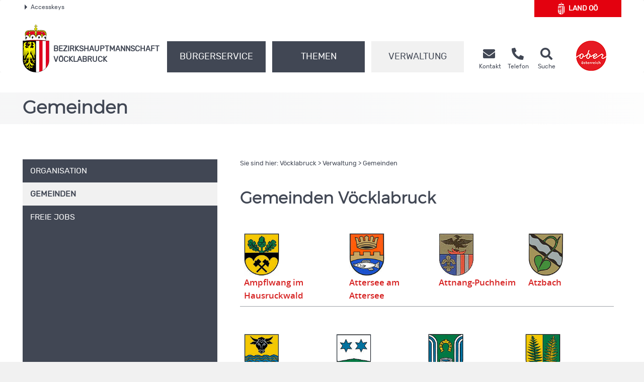

--- FILE ---
content_type: text/html; charset=UTF-8
request_url: https://www2.land-oberoesterreich.gv.at/internetgemeinden/Start.jsp?SessionID=SID-ABD30896-424E9C85&xmlid=Seiten%2F24188.htm&idbez=17
body_size: 9347
content:
<!DOCTYPE HTML>
<html>
<head>
    
        
        
        
    <title>Gemeinden - Bezirk suchen</title>
    <meta name="GENERATOR" content="IBM WebSphere Page Designer V3.5.3 for Windows">
    <meta http-equiv="Content-Style-Type" content="text/css">

    
        <meta http-equiv="content-type" content="text/html; charset=UTF-8">
<script type="text/javascript" src="/at.gv.ooe.frw/wsg2015/wsg2015_01.js"></script>

<meta name="keywords" content="">
<meta name="ooeNavLevel" content="123456">
<meta name="pageID" content="532853AA0B3D47EFA92617BC60F1D8EB"/> 

<meta http-equiv="Content-Type" content="text/html; charset=utf-8">
<meta name="viewport" content="width=device-width, initial-scale=1.0, user-scalable=yes">
<meta name="verify-v1" content="RovEOJs7YADgykbVBDQrDIz56sS2kOw7HwzmUkYrqzk=">
<meta name="msvalidate.01" content="8E5ACCAF436810AE5202B68F196C21D4">
<link rel="apple-touch-icon" sizes="57x57" href="https://www.land-oberoesterreich.gv.at/files/ooe2015/cdneu/favicon/apple-icon-57x57.png">
<link rel="apple-touch-icon" sizes="60x60" href="https://www.land-oberoesterreich.gv.at/files/ooe2015/cdneu/favicon/apple-icon-60x60.png">
<link rel="apple-touch-icon" sizes="72x72" href="https://www.land-oberoesterreich.gv.at/files/ooe2015/cdneu/favicon/apple-icon-72x72.png">
<link rel="apple-touch-icon" sizes="76x76" href="https://www.land-oberoesterreich.gv.at/files/ooe2015/cdneu/favicon/apple-icon-76x76.png">
<link rel="apple-touch-icon" sizes="114x114" href="https://www.land-oberoesterreich.gv.at/files/ooe2015/cdneu/favicon/apple-icon-114x114.png">
<link rel="apple-touch-icon" sizes="120x120" href="https://www.land-oberoesterreich.gv.at/files/ooe2015/cdneu/favicon/apple-icon-120x120.png">
<link rel="apple-touch-icon" sizes="144x144" href="https://www.land-oberoesterreich.gv.at/files/ooe2015/cdneu/favicon/apple-icon-144x144.png">
<link rel="apple-touch-icon" sizes="152x152" href="https://www.land-oberoesterreich.gv.at/files/ooe2015/cdneu/favicon/apple-icon-152x152.png">
<link rel="apple-touch-icon" sizes="180x180" href="https://www.land-oberoesterreich.gv.at/files/ooe2015/cdneu/favicon/apple-icon-180x180.png">
<link rel="icon" type="image/png" sizes="192x192"  href="https://www.land-oberoesterreich.gv.at/files/ooe2015/cdneu/favicon/android-icon-192x192.png">
<link rel="icon" type="image/png" sizes="32x32" href="https://www.land-oberoesterreich.gv.at/files/ooe2015/cdneu/favicon/favicon-32x32.png">
<link rel="icon" type="image/png" sizes="96x96" href="https://www.land-oberoesterreich.gv.at/files/ooe2015/cdneu/favicon/favicon-96x96.png">
<link rel="icon" type="image/png" sizes="16x16" href="https://www.land-oberoesterreich.gv.at/files/ooe2015/cdneu/favicon/favicon-16x16.png">
<link rel="manifest" href="https://www.land-oberoesterreich.gv.at/files/ooe2015/cdneu/favicon/manifest.json">
<meta name="msapplication-TileColor" content="#ffffff">
<meta name="msapplication-TileImage" content="/files/ooe2015/cdneu/favicon/ms-icon-144x144.png">
<meta name="theme-color" content="#ffffff">
<meta name="geo.region" content="AT-4" /> <meta name="geo.placename" content="V&ouml;cklabruck" /> <meta name="geo.position" content="48.005791;13.645197" /> <meta name="ICBM" content="48.005791, 13.645197" /> <meta property="og:latitude" content="48.005791"> <meta property="og:longitude" content="13.645197"> <meta property="og:street_address" content="Sportplatzstraße 1-3"> <meta property="og:locality" content="Vöcklabruck"> <meta property="og:region" content="Oberoesterreich"> <meta property="og:postal_code" content="4840"> <meta property="og:phone_number" content="+43 7672 702 0"> <meta name="og:site_name" content="BH Vöcklabruck"> <meta name="og:title" content="BH Vöcklabruck"> <meta name="og:type" content="website"> <meta name="og:url" content="http://www.land-oberoesterreich.gv.at/bh_voecklabruck.htm"> <meta name="og:description" content="Erhalten Sie rund um die Uhr Informationen aus Ihrem Bezirk."> <meta name="og:image " content="http://www.land-oberoesterreich.gv.at/files/ooe2015/cdneu/schema/BH_VB.png"> <meta name="og:image:type" content="image/png"> <meta name="og:image:width" content="1200"> <meta name="og:image:height" content="630"> <!IoRangeNoRedDotMode> <script type="application/ld+json">{     "@context": "http://schema.org/",     "@type": "Organization",     "url": "http://www.land-oberoesterreich.gv.at/bh_voecklabruck.htm",  "logo": "http://www.land-oberoesterreich.gv.at/files/ooe2015/cdneu/schema/BH_VB.png"}  </script> <script type="application/ld+json">{     "@context": "http://schema.org/",  "@type": "Place",  "address": {  "@type": "PostalAddress",  "addressLocality": "Vöcklabruck",  "postalCode": "4840",  "streetAddress": "Sportplatzstraße 1-3"}} </script><!/IoRangeNoRedDotMode>

<link href="https://www.land-oberoesterreich.gv.at/files/ooe2015/cdneu/css/ooeGui2015.css" rel="stylesheet" type="text/css" media="screen, print">
<link href="https://www.land-oberoesterreich.gv.at/files/ooe2015/cdneu/css/flexslider.css" rel="stylesheet" type="text/css" media="screen, print">
<link href="https://www.land-oberoesterreich.gv.at/files/ooe2015/cdneu/css/bootstrap-3.4.1.min.css" rel="stylesheet" type="text/css" media="screen, print">
<link href="https://www.land-oberoesterreich.gv.at/files/ooe2015/cdneu/fonts/fontawesome-free-5.15.1-web/css/all.css" rel="stylesheet">
<link href="https://www.land-oberoesterreich.gv.at/files/ooe2015/cdneu/css/jquery.fancybox.css" rel="stylesheet" type="text/css" media="screen">
<link href="https://www.land-oberoesterreich.gv.at/files/ooe2015/cdneu/css/ooe.css" rel="stylesheet" type="text/css" media="screen, print">
<!--<link href="https://www.land-oberoesterreich.gv.at/files/ooe2015/cdneu/css/ooe_bhvb.css" rel="stylesheet" type="text/css" media="screen, print">-->
<link href="https://www.land-oberoesterreich.gv.at/files/ooe2015/cdneu/css/ooe-druck.css" rel="stylesheet" type="text/css" media="print">
<link href="https://www.land-oberoesterreich.gv.at/files/ooe2015/cdneu/css/jquery-ui-1.12.1.min.css" rel="stylesheet" type="text/css" media="screen, print">
<link href="https://www.land-oberoesterreich.gv.at/files/ooe2015/cdneu/js/bootstrap-datepicker-1.4.0/css/bootstrap-datepicker3.css" rel="stylesheet" type="text/css" media="screen, print">

<script src="https://www.land-oberoesterreich.gv.at/files/ooe2015/cdneu/js/jquery-3.7.1.min.js"></script>
<!--script type="text/javascript" src="https://www.land-oberoesterreich.gv.at/files/ooe2015/cdneu/js/jquery-migrate-1.2.1.min.js"></script-->
<script src="https://www.land-oberoesterreich.gv.at/files/ooe2015/cdneu/js/bootstrap-3.4.1.min.js"></script>
<script src="https://www.land-oberoesterreich.gv.at/files/ooe2015/cdneu/js/jquery.flexslider.js"></script>
<script src="https://www.land-oberoesterreich.gv.at/files/ooe2015/cdneu/js/jquery.fancybox.js"></script>
<script src="https://www.land-oberoesterreich.gv.at/files/ooe2015/cdneu/js/jquery.mousewheel-3.0.6.pack.js" ></script>
<script src="https://www.land-oberoesterreich.gv.at/files/ooe2015/cdneu/js/jquery-listnav.js"></script>
<script src="https://www.land-oberoesterreich.gv.at/files/ooe2015/cdneu/js/ergaenzung.js"></script>
<script src="https://www.land-oberoesterreich.gv.at/files/ooe2015/cdneu/js/form_validator.js"></script>
<script src="https://www.land-oberoesterreich.gv.at/files/ooe2015/cdneu/js/jquery-ui-1.12.1.min.js"></script>
<script src="https://www.land-oberoesterreich.gv.at/files/ooe2015/cdneu/js/bootstrap-datepicker-1.4.0/js/bootstrap-datepicker.min.js"></script>
<script src="https://www.land-oberoesterreich.gv.at/files/ooe2015/cdneu/js/bootstrap-datepicker-1.4.0/locales/bootstrap-datepicker.de.min.js"></script>
<script src="https://www.land-oberoesterreich.gv.at/files/ooe2015/cdneu/js/trunk8.js"></script>

<!--[if lt IE 9]>
    <script type="text/javascript" src="https://www.land-oberoesterreich.gv.at/files/ooe2015/cdneu/js/respond.js"></script>
    <script type="text/javascript" src="https://www.land-oberoesterreich.gv.at/files/ooe2015/cdneu/js/html5.js" type="text/javascript"></script>
<![endif]-->

<script>
$(function() {
    var navLevel=$('meta[name=ooeNavLevel]');
    if (navLevel.length==0) {
        //zb Startseite bei der es keine Navigation gibt
        return;
    }
    /*
    breit44-CSS-Klasse für Hauptnavigationspunkte (li.ebene3) für die Fälle fixen, wo man das mit dem Navi-Manager nicht hinbekommt.
    */
    var liE3Elements=$('#ooe-unternavigation ul li.ebene3');
    $.each( liE3Elements, function( key, liE3Element) {
        //alle Hauptnavigationspunkte durchlaufen
        var subUL=$(liE3Element).children('ul.ooe-unternavigation_ebene4');
        if (subUL.length==0) {
            //wenn der Hauptnavigationspunkt keine Unternavigationspunkte hat
            if ($(liE3Element).hasClass('breit44')) {
                //Hauptpunkt hat die falsche CSS-Klasse, weil er im Navigationindex Unterpunkte hat, diese aber aufgrund eines Options-Elements weggeblendet werden
                $(liE3Element).removeClass('breit44').addClass('breit44oc');
            }
        } else {
            $.each(subUL, function(key, liE4Element) {
                if ($(liE4Element).children('li').length==0) {
                    $('ul.ooe-unternavigation_ebene4').remove(); //...dann ul-Tag löschen, Str
                }
            });
        }
    });
    if ($('meta[name=ooeNavLevel]').attr("content")=="12345") {
        ww = $(window).width();
        if (ww >= 992){
            $('.ebene3').removeClass('breit44oc');
            if ($('.ebene3').has('ul')) {
                $('.link').removeClass('schmal'); 
                $('.ebene3').removeClass('breit44'); 
            }
        }
    }
    if ($('.breit44oc').hasClass('active')) {
        $('.ebene3').addClass('hundertprozent') ;
        $('.link').removeClass('schmal') ;
        $('.ooe-hg-ebene2').removeClass('hidden-md hidden-lg');
    }
});
$(function() {
    $('.t8-toggle').trunk8({
        fill: '...', 
        lines: 4, 
        tooltip: false
    });
    $('.t8-toggle-3').trunk8({
        fill: '...', 
        lines: 3, 
        tooltip: false
    });

    $(window).resize(function (event) {
        $('.t8-resize').trunk8();
    });

    if (location.hash) {
        if (location.hash.indexOf("/") == -1) {
            $('#panel' + location.hash.substring(1) + '.collapse').collapse('show');
        }
        else {
            console.log("In location.hash kommt ein Slash vor. Es könnte sich zb um die Route einer JavaScript-SPA handeln.");
        }
    }
});
</script>


<link rel="canonical" href="https://www.bh-voecklabruck.gv.at/was_internetgemeinden_17.htm">
<!--  --><!-- für Telefonbuch? -->

<!--
<content_zusammenfassung></content_zusammenfassung>
-->


<body onload="var ret=true;if (ret) pageLoaded=true;return ret;" >

<script>
    //Fix für Java-Anwendungen, denen bei Body-Tag des id="bh" fehlt
    if ($('body').attr('id')==undefined) {
        $('body').attr('id', 'bh');
    }
</script>
<div id="header_druck" class="d-none d-print-flex justify-content-between align-items-center">
  
<p class="text-left mb-0">Bezirkshauptmannschaft Vöcklabruck<br>
4840 Vöcklabruck • Sportplatzstraße 1 - 3<br>
Telefon <a href="https://www.land-oberoesterreich.gv.attel:+4376727020">(+43 7672) 702-0</a> • Fax (+43 7672) 702 2 73-399<br>
<span lang="en">E-Mail</span> bh-vb.post@ooe.gv.at • www.bh-voecklabruck.gv.at</p>

 
  <p class="mb-0 text-right"><img src="https://www.land-oberoesterreich.gv.at/files/ooe2015/cdneu/strukturbilder/ooe_wappen_kl.png" alt="Landeswappen Oberöstereich"></p>
</div>
<p id="top_link"><a href="https://www.land-oberoesterreich.gv.at#top" title="zum Seitenanfang springen"><span></span>Nach oben</a></p>
<div id="header" class="navbar navbar-default ooe-navbar weiss-hg" role="navigation">
  <div class="container-fluid ooe-container position-relative">
    <div class="row ooe-nowrap">
      <div class="panel-group ooe-panel-accesskeys col-sm-10 hidden-sm hidden-xs" id="accordion">
        <div class="panel panel-default ooe-panel-accesskeys">
          <a data-toggle="collapse" data-parent="#accordion" href="https://www.land-oberoesterreich.gv.at#collapseOne"><span class="ooe-dreieck-klein"></span>Accesskeys</a>
        </div>
      </div>
      <div class="back-LHP col-md-2 col-sm-6 col-xs-6  mt-5 mt-lg-0 mb-md-3"><a href="https://www.land-oberoesterreich.gv.at/default.htm" class="d-flex align-items-center justify-content-center">
        <span class="icon-wappen fs-xlarge mr-2"></span>Land&nbsp;<abbr title="Oberösterreich" class="border-0">OÖ</abbr></a>
      </div>
      <div class="visible-xs-inline-block visible-sm-inline-block pull-right mt-1">
	    <a href="https://www.upperaustria.at/de" target="_blank" title="Link öffnet neues Fenster"> 
	    <img src="https://www.land-oberoesterreich.gv.at/files/ooe2015/cdneu/strukturbilder/standortLogo_Ooe.png" class="" alt="Standortlogo Oberösterreich"> </a> 
	  </div>
    </div>
    <div id="collapseOne" class="panel-collapse-accesskeys collapse">
      <!--AccessKeys-->
      <div class="panel-body ooe-panel-accesskeys">
        <ul class="accesskey">
          <li><a href="https://www.land-oberoesterreich.gv.at#hauptrubriken" title="Direkt zu den Hauptrubriken springen" accesskey="1">Zu den Hauptrubriken springen - Taste 1</a><span class="ooe-hidden">.</span></li>
          <li><a href="https://www.land-oberoesterreich.gv.at#service" title="Direkt zu den Service-Links springen" accesskey="2">Zu den Service-Links (Kontakt, Telefon, Suche) springen - Taste 2</a><span class="ooe-hidden">.</span></li>
          <li><a href="https://www.land-oberoesterreich.gv.at#ooe-unternavigation" title="Direkt zur Unternavigation springen" accesskey="3" >Zur Unternavigation (links neben Inhaltsbereich) springen - Taste 3</a><span class="ooe-hidden">.</span></li>
          <li><a href="https://www.land-oberoesterreich.gv.at#inhaltsbereich" title="Direkt zum Inhalt der Seite springen" accesskey="4">Zum Inhalt springen - Taste 4</a><span class="ooe-hidden">.</span></li>
          <li><a href="https://www.land-oberoesterreich.gv.at#fusszeile" title="Direkt in die Fusszeile springen" accesskey="5">Zur Fußzeile springen - Taste 5</a><span class="ooe-hidden">.</span></li>
        </ul>
      </div>
    </div><!--AccessKeys Ende-->
    <div class=" d-flex w-100 justify-content-between align-items-center">
      <div class="d-lg-flex flex-fill text-left align-items-end">
        <div class="ooe-logo d-flex align-items-end align-items-sm-end justify-content-between pr-0">
          <a href="https://www.land-oberoesterreich.gv.at/bh_voecklabruck.htm" class="d-flex align-items-center text-left">
            <img src="https://www.land-oberoesterreich.gv.at/files/ooe2015/cdneu/strukturbilder/ooe_wappen_kl.png" class="hidden-md hidden-lg mr-2" alt="Landeswappen Oberöstereich">
            <img src="https://www.land-oberoesterreich.gv.at/files/ooe2015/cdneu/strukturbilder/ooe_wappen.png" class="hidden-sm hidden-xs mr-2" alt="Landeswappen Oberöstereich">
            <span class="schriftzug text-grossbuchstaben mt-4">Bezirks<span class="abteilen" aria-hidden="true">-</span>hauptmannschaft
            <br>
            Vöcklabruck</span> 
          </a>
          <div class="navbar-header ooe-navbar-header d-md-flex">
            <button type="button" class="navbar-toggle  ooe-navbar-toggle collapsed float-none mr-3" data-toggle="collapse" data-target=".navbar-collapse"> 
             <span class="fas fa-bars  fs-large fs-xl-xlarge" aria-label="Navigation ein- und ausblenden"></span> 
            </button>
            <button type="button" class="navbar-toggle ooe-navbar-toggle Suche collapsed float-none mr-0" data-toggle="collapse" data-target=".navbar-collapse-suche" onclick="if ($('div.navbar-collapse-suche').hasClass('in')==false) { focusSchnellsucheAfterAnimation(); }">
              <span class="fas fa-search  fs-large fs-xl-xlarge" aria-label="Suche ein- und ausblenden"></span>
            </button>
          </div>
        </div>
        <div class="clear_r visible-sm visible-xs"></div>
        <div class="d-lg-flex flex-fill ooe-nopadding ooe-navbar-rubrik">
          <div class="navbar-collapse-suche collapse hidden-lg hidden-md">
            <form class="form-horizontal ooe-suche" action="https://www.land-oberoesterreich.gv.at
 
 
 
 /141146.htm?Reset=true
 " method="GET" name="frmSearch">
              <fieldset class="cont_search_daten suchformular my-3"><legend class="sr-only">Schnellsuche</legend>
                <div class="form-group">
                  <div class="col-xs-9">
                    <input type="hidden" name="Suche" value="Suchen">
                    <input type="hidden" name="suchart" value="BH">
                    <label for="erweitertesucheSearchQueryHeader" class="sr-only">Schnellsuche</label>
                    <input class="form-control" type="search" name="suche.query" placeholder="Suchbegriff" id="erweitertesucheSearchQueryHeader">
                  </div>
                  <div class="col-xs-3">
                    <button id="Schnellsuche" name="suche.query" type="submit" class="btn btn-default" title="Schnellsuche starten">Suchen</button>
                  </div>
                </div>
              </fieldset>
              <input type="hidden" name="suchart" value='BH'>
<input type="hidden" name="predefinedFilter" value='(((sucheEbene1_str:"Bezirkshauptmannschaften") AND (sucheEbene2_str:"Vöcklabruck")) OR (CIS_GROUP:"/Mediendateien/Formulare/DokumenteBH_VB/"))'>
<input type="hidden" name="predefinedFacets" value="sucheEbene1BH,-1;">
<input type="hidden" name="predefinedMetainfo" value="sucheEbene1BH,mixed;sucheEbene2BH,mixed;sucheEbene3BH,mixed;">

            </form> 
          </div>
          <!-- Haupt Navigation (Start)-->
          <div class="navbar-collapse collapse ooe-nopadding w-100"><a id="hauptrubriken"></a>
            <form class="form-horizontal ooe-suche ooe-suche-xxs d-none" action="https://www.land-oberoesterreich.gv.at
 
 
 
 /141146.htm?Reset=true
 " method="GET" name="frmSearch">
              <fieldset class="cont_search_daten suchformular my-3"><legend class="sr-only">Schnellsuche</legend>
                <div class="form-group">
                  <div class="col-xs-12 mb-3">
                    <input type="hidden" name="Suche" value="Suchen">
                    <input type="hidden" name="suchart" value="BH">
                    <label for="erweitertesucheSearchQueryHeaderxxs" class="sr-only">Schnellsuche</label>
                    <input class="form-control ooe-form-control" type="search" name="suche.query" placeholder="Suchbegriff" id="erweitertesucheSearchQueryHeaderxxs">
                  </div>
                  <div class="col-xs-12">
                    <button id="Schnellsuchexxs" name="suche.query" type="submit" class="btn btn-default w-100" title="Schnellsuche starten">Suchen</button>
                  </div>
                </div>
              </fieldset>
              <input type="hidden" name="suchart" value='BH'>
<input type="hidden" name="predefinedFilter" value='(((sucheEbene1_str:"Bezirkshauptmannschaften") AND (sucheEbene2_str:"Vöcklabruck")) OR (CIS_GROUP:"/Mediendateien/Formulare/DokumenteBH_VB/"))'>
<input type="hidden" name="predefinedFacets" value="sucheEbene1BH,-1;">
<input type="hidden" name="predefinedMetainfo" value="sucheEbene1BH,mixed;sucheEbene2BH,mixed;sucheEbene3BH,mixed;">

            </form>       
            <ul class="nav navbar-nav ooe-hauptnav-header d-lg-flex mt-md-2 mt-lg-0">
              
<li><a href="https://www.land-oberoesterreich.gv.at/13697.htm" class="flex-fill">Bürgerservice</a><span class="ooe-hidden">.</span>
<button class="btn btn-primary visible-xs visible-sm ooe-dropdown" title="Unternavigationspunkte anzeigen" data-toggle="dropdown">
<span class="glyphicon glyphicon-plus"></span>
<span class="glyphicon glyphicon-minus"></span>
</button>

    <div class="dropdown-menu ooe-dropdown-menu">
        <div class="row">
            <div class="container-fluid ooe-container ">
                <div class="ooe-mouseover">
                    <p class="hidden-xs hidden-sm">B&uuml;rgerservicestelle der Bezirkshauptmannschaft V&ouml;cklabruck</p>
                    <ul>
                        <li><a href="https://www.land-oberoesterreich.gv.at/13682.htm" class="btn ooe-btn">BH von A bis Z</a><span class="ooe-hidden">.</span></li><!-- /13682.htm -->
 
 <li><a href="https://www.land-oberoesterreich.gv.at/16356.htm" class="btn ooe-btn">Formulare </a><span class="ooe-hidden">.</span></li><!-- /16356.htm -->
 
 <li><a href="https://www.land-oberoesterreich.gv.at/33789.htm" class="btn ooe-btn">Amtstafel</a><span class="ooe-hidden">.</span></li><!-- /33789.htm -->
 
 <li><a href="https://www.land-oberoesterreich.gv.at/17471.htm" class="btn ooe-btn">Beratung und Termine</a><span class="ooe-hidden">.</span></li><!-- /17471.htm -->
 
 <li><a href="https://www.land-oberoesterreich.gv.at/223134.htm" class="btn ooe-btn"><span lang="en">Online</span>-Terminvereinbarung</a><span class="ooe-hidden">.</span></li><!-- /223134.htm -->
 
 <li><a href="https://www.land-oberoesterreich.gv.at/141143.htm" class="btn ooe-btn">Veranstaltungen</a><span class="ooe-hidden">.</span></li><!-- /141143.htm -->
 
 
                    </ul>
                    <div class="clear"></div>
                </div>
            </div>
        </div>
    </div>

</li>

 
<li><a href="https://www.land-oberoesterreich.gv.at/13679.htm" class="flex-fill">Themen</a><span class="ooe-hidden">.</span>
<button class="btn btn-primary visible-xs visible-sm ooe-dropdown" title="Unternavigationspunkte anzeigen" data-toggle="dropdown">
<span class="glyphicon glyphicon-plus"></span>
<span class="glyphicon glyphicon-minus"></span>
</button>

    <div class="dropdown-menu ooe-dropdown-menu">
        <div class="row">
            <div class="container-fluid ooe-container ">
                <div class="ooe-mouseover">
                    <p class="hidden-xs hidden-sm"></p>
                    <ul>
                        <li><a href="https://www.land-oberoesterreich.gv.at/13680.htm" class="btn ooe-btn">Bauen und Wohnen</a><span class="ooe-hidden">.</span></li><!-- /13680.htm -->
 
 <li><a href="https://www.land-oberoesterreich.gv.at/13685.htm" class="btn ooe-btn">Bildung und Forschung</a><span class="ooe-hidden">.</span></li><!-- /13685.htm -->
 
 <li><a href="https://www.land-oberoesterreich.gv.at/141140.htm" class="btn ooe-btn">Der Bezirk Vöcklabruck</a><span class="ooe-hidden">.</span></li><!-- /141140.htm -->
 
 <li><a href="https://www.land-oberoesterreich.gv.at/13686.htm" class="btn ooe-btn">Gesellschaft und Soziales</a><span class="ooe-hidden">.</span></li><!-- /13686.htm -->
 
 <li><a href="https://www.land-oberoesterreich.gv.at/13687.htm" class="btn ooe-btn">Gesundheit</a><span class="ooe-hidden">.</span></li><!-- /13687.htm -->
 
 <li><a href="https://www.land-oberoesterreich.gv.at/13688.htm" class="btn ooe-btn">Kultur</a><span class="ooe-hidden">.</span></li><!-- /13688.htm -->
 
 <li><a href="https://www.land-oberoesterreich.gv.at/13689.htm" class="btn ooe-btn">Land- und Forstwirtschaft</a><span class="ooe-hidden">.</span></li><!-- /13689.htm -->
 
 <li><a href="https://www.land-oberoesterreich.gv.at/13690.htm" class="btn ooe-btn">Sicherheit und Ordnung</a><span class="ooe-hidden">.</span></li><!-- /13690.htm -->
 
 <li><a href="https://www.land-oberoesterreich.gv.at/13691.htm" class="btn ooe-btn">Sport und Freizeit</a><span class="ooe-hidden">.</span></li><!-- /13691.htm -->
 
 <li><a href="https://www.land-oberoesterreich.gv.at/141142.htm" class="btn ooe-btn">Statistik</a><span class="ooe-hidden">.</span></li><!-- /141142.htm -->
 
 <li><a href="https://www.land-oberoesterreich.gv.at/13692.htm" class="btn ooe-btn">Umwelt</a><span class="ooe-hidden">.</span></li><!-- /13692.htm -->
 
 <li><a href="https://www.land-oberoesterreich.gv.at/13693.htm" class="btn ooe-btn">Verkehr</a><span class="ooe-hidden">.</span></li><!-- /13693.htm -->
 
 <li><a href="https://www.land-oberoesterreich.gv.at/13694.htm" class="btn ooe-btn">Wirtschaft und Tourismus</a><span class="ooe-hidden">.</span></li><!-- /13694.htm -->
 
 
                    </ul>
                    <div class="clear"></div>
                </div>
            </div>
        </div>
    </div>

</li>

 
<li class="active"><a href="https://www.land-oberoesterreich.gv.at/13681.htm" class="flex-fill">Verwaltung</a><span class="ooe-hidden">.</span>
<button class="btn btn-primary visible-xs visible-sm ooe-dropdown" title="Unternavigationspunkte anzeigen" data-toggle="dropdown">
<span class="glyphicon glyphicon-plus"></span><span class="glyphicon glyphicon-minus"></span>
</button>

    <div class="dropdown-menu ooe-dropdown-menu">
        <div class="row">
            <div class="container-fluid ooe-container ">
                <div class="ooe-mouseover">
                    <p class="hidden-xs hidden-sm"></p>
                    <ul>
                        <li><a href="https://www.land-oberoesterreich.gv.at/13683.htm" class="btn ooe-btn">Organisation</a><span class="ooe-hidden">.</span></li><!-- /13683.htm -->
 
 <li><a href="http://www2.land-oberoesterreich.gv.at/internetgemeinden/Start.jsp?SessionID=SID-59CAC586-AF41C3BA&amp;xmlid=Seiten%2Fwas_internetgemeinden_17.htm&amp;idbez=17" class="btn ooe-btn active">Gemeinden</a><span class="ooe-hidden">.</span></li><!-- /was_internetgemeinden_17.htm -->
 <li><a href="https://www.land-oberoesterreich.gv.at/189136.htm" class="btn ooe-btn">Freie Jobs</a><span class="ooe-hidden">.</span></li><!-- /189136.htm -->
 
 
                    </ul>
                    <div class="clear"></div>
                </div>
            </div>
        </div>
    </div>

</li>

 
<li class="visible-xs visible-sm"><a href="https://www.land-oberoesterreich.gv.at/16354.htm">Kontakt</a><span class="ooe-hidden">.</span>
<button class="btn btn-primary visible-xs visible-sm ooe-dropdown" title="Unternavigationspunkte anzeigen" data-toggle="dropdown">
<span class="glyphicon glyphicon-plus"></span>
<span class="glyphicon glyphicon-minus"></span>
</button>
    <div class="dropdown-menu ooe-dropdown-menu">
        <div class="row">
            <div class="container-fluid ooe-container">
                <div class="ooe-mouseover">
                    <ul>
                        <li><a href="http://www2.land-oberoesterreich.gv.at/internettel/Start.jsp?SessionID=SID-59CAC586-AF41C3BA&amp;xmlid=Seiten%2Fwas_internetgemeinden_17.htm&amp;abtid=217000" class="btn ooe-btn">Telefonbuch</a><span class="ooe-hidden">.</span></li><!-- /was_internettel_217000.htm -->
 
 <li><a href="https://www.land-oberoesterreich.gv.at/141144.htm" class="btn ooe-btn">Impressum</a><span class="ooe-hidden">.</span></li><!-- /141144.htm -->
 
 <li><a href="https://www.land-oberoesterreich.gv.at/202752.htm" class="btn ooe-btn"><span lang="en">E-Mail</span>-Verschlüsselung</a><span class="ooe-hidden">.</span></li><!-- /202752.htm -->
 
 
 
 <li><a href="https://www.land-oberoesterreich.gv.at/141145.htm" class="btn ooe-btn">Amtssignatur</a><span class="ooe-hidden">.</span></li><!-- /141145.htm -->
 
 <li><a href="https://www.land-oberoesterreich.gv.at/524014.htm" class="btn ooe-btn">Kontaktmöglichkeiten</a><span class="ooe-hidden">.</span></li><!-- /524014.htm -->
 
 <li><a href="https://www.land-oberoesterreich.gv.at/207241.htm" class="btn ooe-btn">Nutzungsbedingungen</a><span class="ooe-hidden">.</span></li><!-- /207241.htm -->
 
 <li><a href="https://www.land-oberoesterreich.gv.at/datenschutzmitteilung-bhvoecklabruck.htm" class="btn ooe-btn">Datenschutz</a><span class="ooe-hidden">.</span></li><!-- /datenschutzmitteilung-bhvoecklabruck.htm -->
 
 
                    </ul>
                    <div class="clear"></div>
                </div>
            </div>
        </div>
    </div>
</li>         
    
 
 
            </ul>
          </div>
        </div><!-- Haupt Navigation (Ende)-->
        <!-- SERVICE (Start)-->
        <div class="service d-none d-lg-flex ooe-nopaddings"><a id="service"></a>
          <ul class="nav navbar-nav ooe-metanav-header d-flex w-100">
            
 
 
 <li class="Kontakt"><a href="https://www.land-oberoesterreich.gv.at/16354.htm" class="h-100">
            <span class="fas fa-envelope fs-large fs-xl-xlarge"></span>    
        <span class="hidden-sm"><br>Kontakt</span></a><span class="ooe-hidden">.</span></li><!-- /16354.htm --><li class="Telefonbuch"><a href="http://www2.land-oberoesterreich.gv.at/internettel/Start.jsp?SessionID=SID-59CAC586-AF41C3BA&amp;xmlid=Seiten%2Fwas_internetgemeinden_17.htm&amp;abtid=217000" class="h-100">
            <span class="fas fa-phone-alt fs-large fs-xl-xlarge"></span>    
        <span class="hidden-sm"><br>Telefon</span></a><span class="ooe-hidden">.</span></li><!-- /was_internettel_217000.htm -->
 
 
 
 
 
 
 
 
 <li class="Suche"><a href="https://www.land-oberoesterreich.gv.at/141146.htm?Reset=true" class="h-100">
            <span class="fas fa-search fs-large fs-xl-xlarge"></span>    
        <span class="hidden-sm"><br>Suche</span></a><span class="ooe-hidden">.</span></li><!-- /141146.htm -->
 
          </ul>
        </div><!-- SERVICE (Ende)-->
      </div>
      <div class="d-none d-lg-flex align-self-end">
        <a href="https://www.upperaustria.at/de" target="_blank" title="Link öffnet neues Fenster"> 
          <img src="https://www.land-oberoesterreich.gv.at/files/ooe2015/cdneu/strukturbilder/standortLogo_Ooe.png" class="" alt="Standortlogo Oberösterreich">
        </a> 
      </div>
    </div>
  </div>
</div>
<!-- Inhaltsbereich -->
<div id="content" class="folgeseite">
  <div class="container-fluid p-0">
    
    
    <div class="schaufenster Verwaltung hidden-sm hidden-xs">
        <div class="slides ooe-container m-auto">
            <div class="schaufenster-icon">
                <div class="col-sm-12">
                    <p class="ueberschrift">Gemeinden</p>
                    
                </div>
            </div>
        </div>
    </div>

    
    
  </div>
  <div class="container-fluid ooe-container">
    <div class="row content">
      <div class="col-sm-4 ooe-hg-ebene3 hidden-sm hidden-xs"></div>
      <div class="col-sm-4 ooe-hg-ebene2 hidden-sm hidden-xs hidden-md hidden-lg"></div> 
      <div class="col-sm-4 ooe-hg-ebene2-schmal active hidden-sm hidden-xs"></div> 
      <div id="ooe-unternavigation" class="col-md-4 col-sm-12 col-xs-12 pl-lg-0" role="navigation">
        <ul class="ooe-unternavigation">
          
    <li class="ebene3 breit44">
    <button type="button" class="navbar-toggle ooe-navbar-toggle unav-toggle collapsed visible-sm visible-xs" data-toggle="collapse" data-target=".ooe-unternavigation_ebene4">
        <span class="sr-only">Navigationsmenü öffnen und schließen</span>
        <span class="glyphicon glyphicon-plus"></span>
        <span class="glyphicon glyphicon-minus"></span>
    </button>
    <a href="https://www.land-oberoesterreich.gv.at/13683.htm" class="link schmal"><span class="vertikale-ausrichtung">
        <span class="navpunkt">Organisation</span>
    </span></a><span class="ooe-hidden">.</span><span class="wirklich-unsichtbar">/13683.htm</span></li>

 
            <li class="ebene3 active
             breit44oc
                ">
                <button type="button" class="navbar-toggle ooe-navbar-toggle unav-toggle collapsed visible-sm visible-xs" data-toggle="collapse" data-target=".ooe-unternavigation_ebene4">
                    <span class="sr-only">Navigationsmenü öffnen und schließen</span>
                    <span class="glyphicon glyphicon-plus"></span>
                    <span class="glyphicon glyphicon-minus"></span>
                </button>
                <a href="http://www2.land-oberoesterreich.gv.at/internetgemeinden/Start.jsp?SessionID=SID-59CAC586-AF41C3BA&amp;xmlid=Seiten%2Fwas_internetgemeinden_17.htm&amp;idbez=17" class="link schmal">
                    <span class="vertikale-ausrichtung">
                        <span class="navpunkt">
           Gemeinden
            </span></span></a><span class="ooe-hidden">.</span><span class="wirklich-unsichtbar">/was_internetgemeinden_17.htm</span>
          </li>

    <li class="ebene3 breit44oc">
    <button type="button" class="navbar-toggle ooe-navbar-toggle unav-toggle collapsed visible-sm visible-xs" data-toggle="collapse" data-target=".ooe-unternavigation_ebene4">
        <span class="sr-only">Navigationsmenü öffnen und schließen</span>
        <span class="glyphicon glyphicon-plus"></span>
        <span class="glyphicon glyphicon-minus"></span>
    </button>
    <a href="https://www.land-oberoesterreich.gv.at/189136.htm" class="link schmal"><span class="vertikale-ausrichtung">
        <span class="navpunkt">Freie Jobs</span>
    </span></a><span class="ooe-hidden">.</span><span class="wirklich-unsichtbar">/189136.htm</span></li>

 
        </ul>
        <div class="clear"></div>
      </div>
      <div id="inhalt" class="col-md-8 col-xs-12"><a id="inhaltsbereich"></a>
        
        <!-- Navigationspfad (Start)-->
        <div id="pfadangabe" class="hidden-sm hidden-xs">
          Sie sind hier: <ul class="list-unstyled p-0"><li><a href="https://www.land-oberoesterreich.gv.at/bh_voecklabruck.htm" class="grau">Vöcklabruck</a><span class="ooe-hidden">.</span></li><li>&nbsp;&gt; <a href="https://www.land-oberoesterreich.gv.at/13681.htm" class="grau">Verwaltung</a><span class="ooe-hidden">.</span><!-- /13681.htm --><li>&nbsp;&gt; <a href="http://www2.land-oberoesterreich.gv.at/internetgemeinden/Start.jsp?SessionID=SID-59CAC586-AF41C3BA&amp;xmlid=Seiten%2Fwas_internetgemeinden_17.htm&amp;idbez=17" class="grau">Gemeinden</a><span class="ooe-hidden">.</span><!-- /was_internetgemeinden_17.htm --></li></li></ul>
        </div><!-- Navigationspfad (Ende)-->

        
        
        

<form method="get" action="InternetGemeindenBezirkSuchenListe.jsp" name="aForm" onsubmit="var ret=true;if (ret) ret=isPageLoaded('Die Seite ist noch nicht vollständig geladen! Bitte klicken Sie in Kürze noch einmal!');if (ret) ret=isNotDoubleSubmit('Button wurde mehrfach gedrückt!');return ret;" >
    <a id="firstAnchor" name="firstAnchor"></a><h1>Gemeinden Vöcklabruck</h1>
    <!--<p align=center> <br><br> </p> -->
    <table border=0 width=100%> <tr>
<td width=114 valign=top>  <p allign=center><img border=0 src=https://www.land-oberoesterreich.gv.at/files/ooe2015/wappen/Wappen41701.jpg alt=Gemeindewappen width=70 height=85><br> <b> 
 <a href="InternetGemeindenGemeindeBearbeiten.jsp?idöstat=41701&bezirk=Vöcklabruck">Ampflwang im Hausruckwald<a name="Vöcklabruck"></a> </td>
<td width=114 valign=top>  <p allign=center><img border=0 src=https://www.land-oberoesterreich.gv.at/files/ooe2015/wappen/Wappen41702.jpg alt=Gemeindewappen width=70 height=85><br> <b> 
 <a href="InternetGemeindenGemeindeBearbeiten.jsp?idöstat=41702&bezirk=Vöcklabruck">Attersee am Attersee<a name="Vöcklabruck"></a> </td>
<td width=114 valign=top>  <p allign=center><img border=0 src=https://www.land-oberoesterreich.gv.at/files/ooe2015/wappen/Wappen41703.jpg alt=Gemeindewappen width=70 height=85><br> <b> 
 <a href="InternetGemeindenGemeindeBearbeiten.jsp?idöstat=41703&bezirk=Vöcklabruck">Attnang-Puchheim<a name="Vöcklabruck"></a> </td>
<td width=114 valign=top>  <p allign=center><img border=0 src=https://www.land-oberoesterreich.gv.at/files/ooe2015/wappen/Wappen41704.jpg alt=Gemeindewappen width=70 height=85><br> <b> 
 <a href="InternetGemeindenGemeindeBearbeiten.jsp?idöstat=41704&bezirk=Vöcklabruck">Atzbach<a name="Vöcklabruck"></a> </td>
</tr> </table> <table border=0 width=100%> <tr> <br>
<td width=114 valign=top>  <p allign=center><img border=0 src=https://www.land-oberoesterreich.gv.at/files/ooe2015/wappen/Wappen41705.jpg alt=Gemeindewappen width=70 height=85><br> <b> 
 <a href="InternetGemeindenGemeindeBearbeiten.jsp?idöstat=41705&bezirk=Vöcklabruck">Aurach am Hongar<a name="Vöcklabruck"></a> </td>
<td width=114 valign=top>  <p allign=center><img border=0 src=https://www.land-oberoesterreich.gv.at/files/ooe2015/wappen/Wappen41706.jpg alt=Gemeindewappen width=70 height=85><br> <b> 
 <a href="InternetGemeindenGemeindeBearbeiten.jsp?idöstat=41706&bezirk=Vöcklabruck">Berg im Attergau<a name="Vöcklabruck"></a> </td>
<td width=114 valign=top>  <p allign=center><img border=0 src=https://www.land-oberoesterreich.gv.at/files/ooe2015/wappen/Wappen41707.jpg alt=Gemeindewappen width=70 height=85><br> <b> 
 <a href="InternetGemeindenGemeindeBearbeiten.jsp?idöstat=41707&bezirk=Vöcklabruck">Desselbrunn<a name="Vöcklabruck"></a> </td>
<td width=114 valign=top>  <p allign=center><img border=0 src=https://www.land-oberoesterreich.gv.at/files/ooe2015/wappen/Wappen41708.jpg alt=Gemeindewappen width=70 height=85><br> <b> 
 <a href="InternetGemeindenGemeindeBearbeiten.jsp?idöstat=41708&bezirk=Vöcklabruck">Fornach<a name="Vöcklabruck"></a> </td>
</tr> </table> <table border=0 width=100%> <tr> <br>
<td width=114 valign=top>  <p allign=center><img border=0 src=https://www.land-oberoesterreich.gv.at/files/ooe2015/wappen/Wappen41709.jpg alt=Gemeindewappen width=70 height=85><br> <b> 
 <a href="InternetGemeindenGemeindeBearbeiten.jsp?idöstat=41709&bezirk=Vöcklabruck">Frankenburg am Hausruck<a name="Vöcklabruck"></a> </td>
<td width=114 valign=top>  <p allign=center><img border=0 src=https://www.land-oberoesterreich.gv.at/files/ooe2015/wappen/Wappen41710.jpg alt=Gemeindewappen width=70 height=85><br> <b> 
 <a href="InternetGemeindenGemeindeBearbeiten.jsp?idöstat=41710&bezirk=Vöcklabruck">Frankenmarkt<a name="Vöcklabruck"></a> </td>
<td width=114 valign=top>  <p allign=center><img border=0 src=https://www.land-oberoesterreich.gv.at/files/ooe2015/wappen/Wappen41711.jpg alt=Gemeindewappen width=70 height=85><br> <b> 
 <a href="InternetGemeindenGemeindeBearbeiten.jsp?idöstat=41711&bezirk=Vöcklabruck">Gampern<a name="Vöcklabruck"></a> </td>
<td width=114 valign=top>  <p allign=center><img border=0 src=https://www.land-oberoesterreich.gv.at/files/ooe2015/wappen/Wappen41712.jpg alt=Gemeindewappen width=70 height=85><br> <b> 
 <a href="InternetGemeindenGemeindeBearbeiten.jsp?idöstat=41712&bezirk=Vöcklabruck">Innerschwand am Mondsee<a name="Vöcklabruck"></a> </td>
</tr> </table> <table border=0 width=100%> <tr> <br>
<td width=114 valign=top>  <p allign=center><img border=0 src=https://www.land-oberoesterreich.gv.at/files/ooe2015/wappen/Wappen41713.jpg alt=Gemeindewappen width=70 height=85><br> <b> 
 <a href="InternetGemeindenGemeindeBearbeiten.jsp?idöstat=41713&bezirk=Vöcklabruck">Lenzing an der Ager<a name="Vöcklabruck"></a> </td>
<td width=114 valign=top>  <p allign=center><img border=0 src=https://www.land-oberoesterreich.gv.at/files/ooe2015/wappen/Wappen41714.jpg alt=Gemeindewappen width=70 height=85><br> <b> 
 <a href="InternetGemeindenGemeindeBearbeiten.jsp?idöstat=41714&bezirk=Vöcklabruck">Manning<a name="Vöcklabruck"></a> </td>
<td width=114 valign=top>  <p allign=center><img border=0 src=https://www.land-oberoesterreich.gv.at/files/ooe2015/wappen/Wappen41715.jpg alt=Gemeindewappen width=70 height=85><br> <b> 
 <a href="InternetGemeindenGemeindeBearbeiten.jsp?idöstat=41715&bezirk=Vöcklabruck">Mondsee<a name="Vöcklabruck"></a> </td>
<td width=114 valign=top>  <p allign=center><img border=0 src=https://www.land-oberoesterreich.gv.at/files/ooe2015/wappen/Wappen41716.jpg alt=Gemeindewappen width=70 height=85><br> <b> 
 <a href="InternetGemeindenGemeindeBearbeiten.jsp?idöstat=41716&bezirk=Vöcklabruck">Neukirchen an der Vöckla<a name="Vöcklabruck"></a> </td>
</tr> </table> <table border=0 width=100%> <tr> <br>
<td width=114 valign=top>  <p allign=center><img border=0 src=https://www.land-oberoesterreich.gv.at/files/ooe2015/wappen/Wappen41717.jpg alt=Gemeindewappen width=70 height=85><br> <b> 
 <a href="InternetGemeindenGemeindeBearbeiten.jsp?idöstat=41717&bezirk=Vöcklabruck">Niederthalheim<a name="Vöcklabruck"></a> </td>
<td width=114 valign=top>  <p allign=center><img border=0 src=https://www.land-oberoesterreich.gv.at/files/ooe2015/wappen/Wappen41718.jpg alt=Gemeindewappen width=70 height=85><br> <b> 
 <a href="InternetGemeindenGemeindeBearbeiten.jsp?idöstat=41718&bezirk=Vöcklabruck">Nußdorf am Attersee<a name="Vöcklabruck"></a> </td>
<td width=114 valign=top>  <p allign=center><img border=0 src=https://www.land-oberoesterreich.gv.at/files/ooe2015/wappen/Wappen41719.jpg alt=Gemeindewappen width=70 height=85><br> <b> 
 <a href="InternetGemeindenGemeindeBearbeiten.jsp?idöstat=41719&bezirk=Vöcklabruck">Oberhofen am Irrsee<a name="Vöcklabruck"></a> </td>
<td width=114 valign=top>  <p allign=center><img border=0 src=https://www.land-oberoesterreich.gv.at/files/ooe2015/wappen/Wappen41720.jpg alt=Gemeindewappen width=70 height=85><br> <b> 
 <a href="InternetGemeindenGemeindeBearbeiten.jsp?idöstat=41720&bezirk=Vöcklabruck">Oberndorf bei Schwanenstadt<a name="Vöcklabruck"></a> </td>
</tr> </table> <table border=0 width=100%> <tr> <br>
<td width=114 valign=top>  <p allign=center><img border=0 src=https://www.land-oberoesterreich.gv.at/files/ooe2015/wappen/Wappen41721.jpg alt=Gemeindewappen width=70 height=85><br> <b> 
 <a href="InternetGemeindenGemeindeBearbeiten.jsp?idöstat=41721&bezirk=Vöcklabruck">Oberwang<a name="Vöcklabruck"></a> </td>
<td width=114 valign=top>  <p allign=center><img border=0 src=https://www.land-oberoesterreich.gv.at/files/ooe2015/wappen/Wappen41722.jpg alt=Gemeindewappen width=70 height=85><br> <b> 
 <a href="InternetGemeindenGemeindeBearbeiten.jsp?idöstat=41722&bezirk=Vöcklabruck">Ottnang am Hausruck<a name="Vöcklabruck"></a> </td>
<td width=114 valign=top>  <p allign=center><img border=0 src=https://www.land-oberoesterreich.gv.at/files/ooe2015/wappen/Wappen41723.jpg alt=Gemeindewappen width=70 height=85><br> <b> 
 <a href="InternetGemeindenGemeindeBearbeiten.jsp?idöstat=41723&bezirk=Vöcklabruck">Pfaffing<a name="Vöcklabruck"></a> </td>
<td width=114 valign=top>  <p allign=center><img border=0 src=https://www.land-oberoesterreich.gv.at/files/ooe2015/wappen/Wappen41724.jpg alt=Gemeindewappen width=70 height=85><br> <b> 
 <a href="InternetGemeindenGemeindeBearbeiten.jsp?idöstat=41724&bezirk=Vöcklabruck">Pilsbach<a name="Vöcklabruck"></a> </td>
</tr> </table> <table border=0 width=100%> <tr> <br>
<td width=114 valign=top>  <p allign=center><img border=0 src=https://www.land-oberoesterreich.gv.at/files/ooe2015/wappen/Wappen41725.jpg alt=Gemeindewappen width=70 height=85><br> <b> 
 <a href="InternetGemeindenGemeindeBearbeiten.jsp?idöstat=41725&bezirk=Vöcklabruck">Pitzenberg<a name="Vöcklabruck"></a> </td>
<td width=114 valign=top>  <p allign=center><img border=0 src=https://www.land-oberoesterreich.gv.at/files/ooe2015/wappen/Wappen41726.jpg alt=Gemeindewappen width=70 height=85><br> <b> 
 <a href="InternetGemeindenGemeindeBearbeiten.jsp?idöstat=41726&bezirk=Vöcklabruck">Pöndorf<a name="Vöcklabruck"></a> </td>
<td width=114 valign=top>  <p allign=center><img border=0 src=https://www.land-oberoesterreich.gv.at/files/ooe2015/wappen/Wappen41727.jpg alt=Gemeindewappen width=70 height=85><br> <b> 
 <a href="InternetGemeindenGemeindeBearbeiten.jsp?idöstat=41727&bezirk=Vöcklabruck">Puchkirchen am Trattberg<a name="Vöcklabruck"></a> </td>
<td width=114 valign=top>  <p allign=center><img border=0 src=https://www.land-oberoesterreich.gv.at/files/ooe2015/wappen/Wappen41728.jpg alt=Gemeindewappen width=70 height=85><br> <b> 
 <a href="InternetGemeindenGemeindeBearbeiten.jsp?idöstat=41728&bezirk=Vöcklabruck">Pühret<a name="Vöcklabruck"></a> </td>
</tr> </table> <table border=0 width=100%> <tr> <br>
<td width=114 valign=top>  <p allign=center><img border=0 src=https://www.land-oberoesterreich.gv.at/files/ooe2015/wappen/Wappen41729.jpg alt=Gemeindewappen width=70 height=85><br> <b> 
 <a href="InternetGemeindenGemeindeBearbeiten.jsp?idöstat=41729&bezirk=Vöcklabruck">Redleiten<a name="Vöcklabruck"></a> </td>
<td width=114 valign=top>  <p allign=center><img border=0 src=https://www.land-oberoesterreich.gv.at/files/ooe2015/wappen/Wappen41730.jpg alt=Gemeindewappen width=70 height=85><br> <b> 
 <a href="InternetGemeindenGemeindeBearbeiten.jsp?idöstat=41730&bezirk=Vöcklabruck">Redlham<a name="Vöcklabruck"></a> </td>
<td width=114 valign=top>  <p allign=center><img border=0 src=https://www.land-oberoesterreich.gv.at/files/ooe2015/wappen/Wappen41731.jpg alt=Gemeindewappen width=70 height=85><br> <b> 
 <a href="InternetGemeindenGemeindeBearbeiten.jsp?idöstat=41731&bezirk=Vöcklabruck">Regau<a name="Vöcklabruck"></a> </td>
<td width=114 valign=top>  <p allign=center><img border=0 src=https://www.land-oberoesterreich.gv.at/files/ooe2015/wappen/Wappen41732.jpg alt=Gemeindewappen width=70 height=85><br> <b> 
 <a href="InternetGemeindenGemeindeBearbeiten.jsp?idöstat=41732&bezirk=Vöcklabruck">Rüstorf<a name="Vöcklabruck"></a> </td>
</tr> </table> <table border=0 width=100%> <tr> <br>
<td width=114 valign=top>  <p allign=center><img border=0 src=https://www.land-oberoesterreich.gv.at/files/ooe2015/wappen/Wappen41733.jpg alt=Gemeindewappen width=70 height=85><br> <b> 
 <a href="InternetGemeindenGemeindeBearbeiten.jsp?idöstat=41733&bezirk=Vöcklabruck">Rutzenham<a name="Vöcklabruck"></a> </td>
<td width=114 valign=top>  <p allign=center><img border=0 src=https://www.land-oberoesterreich.gv.at/files/ooe2015/wappen/Wappen41736.jpg alt=Gemeindewappen width=70 height=85><br> <b> 
 <a href="InternetGemeindenGemeindeBearbeiten.jsp?idöstat=41736&bezirk=Vöcklabruck">Schlatt<a name="Vöcklabruck"></a> </td>
<td width=114 valign=top>  <p allign=center><img border=0 src=https://www.land-oberoesterreich.gv.at/files/ooe2015/wappen/Wappen41737.jpg alt=Gemeindewappen width=70 height=85><br> <b> 
 <a href="InternetGemeindenGemeindeBearbeiten.jsp?idöstat=41737&bezirk=Vöcklabruck">Schörfling am Attersee<a name="Vöcklabruck"></a> </td>
<td width=114 valign=top>  <p allign=center><img border=0 src=https://www.land-oberoesterreich.gv.at/files/ooe2015/wappen/Wappen41738.jpg alt=Gemeindewappen width=70 height=85><br> <b> 
 <a href="InternetGemeindenGemeindeBearbeiten.jsp?idöstat=41738&bezirk=Vöcklabruck">Schwanenstadt<a name="Vöcklabruck"></a> </td>
</tr> </table> <table border=0 width=100%> <tr> <br>
<td width=114 valign=top>  <p allign=center><img border=0 src=https://www.land-oberoesterreich.gv.at/files/ooe2015/wappen/Wappen41739.jpg alt=Gemeindewappen width=70 height=85><br> <b> 
 <a href="InternetGemeindenGemeindeBearbeiten.jsp?idöstat=41739&bezirk=Vöcklabruck">Seewalchen am Attersee<a name="Vöcklabruck"></a> </td>
<td width=114 valign=top>  <p allign=center><img border=0 src=https://www.land-oberoesterreich.gv.at/files/ooe2015/wappen/Wappen41734.jpg alt=Gemeindewappen width=70 height=85><br> <b> 
 <a href="InternetGemeindenGemeindeBearbeiten.jsp?idöstat=41734&bezirk=Vöcklabruck">St. Georgen im Attergau<a name="Vöcklabruck"></a> </td>
<td width=114 valign=top>  <p allign=center><img border=0 src=https://www.land-oberoesterreich.gv.at/files/ooe2015/wappen/Wappen41735.jpg alt=Gemeindewappen width=70 height=85><br> <b> 
 <a href="InternetGemeindenGemeindeBearbeiten.jsp?idöstat=41735&bezirk=Vöcklabruck">St. Lorenz<a name="Vöcklabruck"></a> </td>
<td width=114 valign=top>  <p allign=center><img border=0 src=https://www.land-oberoesterreich.gv.at/files/ooe2015/wappen/Wappen41740.jpg alt=Gemeindewappen width=70 height=85><br> <b> 
 <a href="InternetGemeindenGemeindeBearbeiten.jsp?idöstat=41740&bezirk=Vöcklabruck">Steinbach am Attersee<a name="Vöcklabruck"></a> </td>
</tr> </table> <table border=0 width=100%> <tr> <br>
<td width=114 valign=top>  <p allign=center><img border=0 src=https://www.land-oberoesterreich.gv.at/files/ooe2015/wappen/Wappen41741.jpg alt=Gemeindewappen width=70 height=85><br> <b> 
 <a href="InternetGemeindenGemeindeBearbeiten.jsp?idöstat=41741&bezirk=Vöcklabruck">Straß im Attergau<a name="Vöcklabruck"></a> </td>
<td width=114 valign=top>  <p allign=center><img border=0 src=https://www.land-oberoesterreich.gv.at/files/ooe2015/wappen/Wappen41742.jpg alt=Gemeindewappen width=70 height=85><br> <b> 
 <a href="InternetGemeindenGemeindeBearbeiten.jsp?idöstat=41742&bezirk=Vöcklabruck">Tiefgraben<a name="Vöcklabruck"></a> </td>
<td width=114 valign=top>  <p allign=center><img border=0 src=https://www.land-oberoesterreich.gv.at/files/ooe2015/wappen/Wappen41743.jpg alt=Gemeindewappen width=70 height=85><br> <b> 
 <a href="InternetGemeindenGemeindeBearbeiten.jsp?idöstat=41743&bezirk=Vöcklabruck">Timelkam<a name="Vöcklabruck"></a> </td>
<td width=114 valign=top>  <p allign=center><img border=0 src=https://www.land-oberoesterreich.gv.at/files/ooe2015/wappen/Wappen41744.jpg alt=Gemeindewappen width=70 height=85><br> <b> 
 <a href="InternetGemeindenGemeindeBearbeiten.jsp?idöstat=41744&bezirk=Vöcklabruck">Ungenach<a name="Vöcklabruck"></a> </td>
</tr> </table> <table border=0 width=100%> <tr> <br>
<td width=114 valign=top>  <p allign=center><img border=0 src=https://www.land-oberoesterreich.gv.at/files/ooe2015/wappen/Wappen41745.jpg alt=Gemeindewappen width=70 height=85><br> <b> 
 <a href="InternetGemeindenGemeindeBearbeiten.jsp?idöstat=41745&bezirk=Vöcklabruck">Unterach am Attersee<a name="Vöcklabruck"></a> </td>
<td width=114 valign=top>  <p allign=center><img border=0 src=https://www.land-oberoesterreich.gv.at/files/ooe2015/wappen/Wappen41746.jpg alt=Gemeindewappen width=70 height=85><br> <b> 
 <a href="InternetGemeindenGemeindeBearbeiten.jsp?idöstat=41746&bezirk=Vöcklabruck">Vöcklabruck<a name="Vöcklabruck"></a> </td>
<td width=114 valign=top>  <p allign=center><img border=0 src=https://www.land-oberoesterreich.gv.at/files/ooe2015/wappen/Wappen41747.jpg alt=Gemeindewappen width=70 height=85><br> <b> 
 <a href="InternetGemeindenGemeindeBearbeiten.jsp?idöstat=41747&bezirk=Vöcklabruck">Vöcklamarkt<a name="Vöcklabruck"></a> </td>
<td width=114 valign=top>  <p allign=center><img border=0 src=https://www.land-oberoesterreich.gv.at/files/ooe2015/wappen/Wappen41748.jpg alt=Gemeindewappen width=70 height=85><br> <b> 
 <a href="InternetGemeindenGemeindeBearbeiten.jsp?idöstat=41748&bezirk=Vöcklabruck">Weißenkirchen im Attergau<a name="Vöcklabruck"></a> </td>
</tr> </table> <table border=0 width=100%> <tr> <br>
<td width=114 valign=top>  <p allign=center><img border=0 src=https://www.land-oberoesterreich.gv.at/files/ooe2015/wappen/Wappen41749.jpg alt=Gemeindewappen width=70 height=85><br> <b> 
 <a href="InternetGemeindenGemeindeBearbeiten.jsp?idöstat=41749&bezirk=Vöcklabruck">Weyregg am Attersee<a name="Vöcklabruck"></a> </td>
<td width=114 valign=top>  <p allign=center><img border=0 src=https://www.land-oberoesterreich.gv.at/files/ooe2015/wappen/Wappen41750.jpg alt=Gemeindewappen width=70 height=85><br> <b> 
 <a href="InternetGemeindenGemeindeBearbeiten.jsp?idöstat=41750&bezirk=Vöcklabruck">Wolfsegg am Hausruck<a name="Vöcklabruck"></a> </td>
<td width=114 valign=top>  <p allign=center><img border=0 src=https://www.land-oberoesterreich.gv.at/files/ooe2015/wappen/Wappen41751.jpg alt=Gemeindewappen width=70 height=85><br> <b> 
 <a href="InternetGemeindenGemeindeBearbeiten.jsp?idöstat=41751&bezirk=Vöcklabruck">Zell am Moos<a name="Vöcklabruck"></a> </td>
<td width=114 valign=top>  <p allign=center><img border=0 src=https://www.land-oberoesterreich.gv.at/files/ooe2015/wappen/Wappen41752.jpg alt=Gemeindewappen width=70 height=85><br> <b> 
 <a href="InternetGemeindenGemeindeBearbeiten.jsp?idöstat=41752&bezirk=Vöcklabruck">Zell am Pettenfirst<a name="Vöcklabruck"></a> </td>
</tr> </table> <table border=0 width=100%> <tr> <br>
</tr> </table>

    <!--
    <table>
        <tr>
            <td><a href="InternetGemeindenGemeindeBearbeiten.jsp?newPath=J"></a></td>
        </tr>
    </table>
    -->
</form>

      <!-- Zusatzinfos -->
      
      
<!-- PageParserMarkierungEnde INHALT -->
      

      
    </div>
  </div>
  <!-- Fusszeile (Start)-->
  <div class="row fusszeile"><a id="fusszeile" class="sr-only-focusable"></a>
    <div class="col-md-5 col-md-push-7 col-xs-12 ooe-metanav-fusszeile">
      <ul>
        
<li><a href="https://www.land-oberoesterreich.gv.at/16354.htm">Kontakt</a><span class="ooe-hidden">.</span></li>

<li><a href="https://www.land-oberoesterreich.gv.at/was_internettel_217000.htm">Telefonbuch</a><span class="ooe-hidden">.</span></li>
    
<li><a href="https://www.land-oberoesterreich.gv.at/141144.htm">Impressum</a><span class="ooe-hidden">.</span></li>
    
<li><a href="https://www.land-oberoesterreich.gv.at/datenschutzmitteilung-bhvoecklabruck.htm">Datenschutz</a><span class="ooe-hidden">.</span></li>
    
        
      </ul>
    </div>
    
            <div class="col-md-7 col-md-pull-5 hidden-xs">
                <ul>
                
                   <li><a href="https://www.land-oberoesterreich.gv.at/240736.htm">Barrierefreiheit</a><span class="ooe-hidden">.</span></li>
                   
                </ul>
            </div>
            <div class="col-sm-12">
                <p class="clear_l">Kundenzeiten:<br>Montag, Mittwoch, Donnerstag und Freitag von 8:00 bis 12:00 Uhr, Dienstag von 07:30 bis 17:00 Uhr<br><small>Nach telefonischer Vereinbarung sind Termine selbstverständlich auch am Montag- und Donnerstagnachmittag möglich.</small></p>
            </div>
        </div>
        <div class="row adresse">
            <div class="col-md-8 col-xs-12">
                <p>Bezirkshauptmannschaft Vöcklabruck • 4840 Vöcklabruck • Sportplatzstraße 1 - 3<br>Telefon <span class="ooe-nobreak"><a href="https://www.land-oberoesterreich.gv.attel:+4376727020">(+43 7672) 702-0</a></span> • Fax <span class="ooe-nobreak">(+43 7672) 702 2 73-399</span> • <span class="ooe-nobreak">E-Mail</span> <a href="mailto:bh-vb.post@ooe.gv.at" class="ooe-nobreak">bh-vb.post@ooe.gv.at</a></p>
            </div>
            <div class="col-md-4 col-xs-12">
                <p class="text-right"><a href="http://www.bh-voecklabruck.gv.at" target="_self">www.bh-voecklabruck.gv.at</a>
                
                </p>
            </div>
            <!--div class="col-xs-12 visible-xs ooe-logo-land">
                <a href="https://www.land-oberoesterreich.gv.at/bh_voecklabruck.htm" target="_blank"><img src="https://www.land-oberoesterreich.gv.at/files/ooe2015/strukturbilder/landeslogo_mr.png" class="img-responsive" alt="Logo Land Oberösterreich"></a>
            </div-->
        </div>
    </div><!-- Ende container-fluid ooe-container (Basis) -->
</div><!-- Ende folgeseite content (Basis) -->
<div id="footer">
    <div class="container-fluid ooe-container">
        <ul>
            
               <li><a href="http://www.shvvb.at/"><img src="https://www.land-oberoesterreich.gv.at" alt=""><span>Sozialhilfeverband Vöcklabruck</span></a></li>
               
               <li><a href="https://www.shv.at/"><img src="https://www.land-oberoesterreich.gv.at" alt=""><span>Oberösterreichische Sozialhilfeverbände </span></a></li>
               
        </ul>
    </div>
</div>

 
  <!-- Fusszeile (Ende)-->
  <div class="d-none d-print-block">
    <img src="https://www.land-oberoesterreich.gv.at/files/ooe2015/cdneu/strukturbilder/standortLogo_Ooe.png" alt="Standortlogo Oberösterreich" class="pull-right">
  </div>


<!-- Piwik (Teil1) -->
<script type="text/javascript">
  var _paq = _paq || [];
  try {
      _paq.push(["setDocumentTitle", 'Startseite/Verwaltung/Bezirkshauptmannschaften/Vöcklabruck/Verwaltung/Gemeinden']);
  }
  catch (e) {
    _paq.push(["setDocumentTitle", '13684 - Fehler bei JavaScript-Auswertung des DocumentTitle']);
  }
  try {
      _paq.push(["setCustomVariable", 1, "Ebene1", 'Verwaltung', "page"]);
  }
  catch (e) {
      _paq.push(["setCustomVariable", 1, "Ebene1", '13684 - Fehler bei JavaScript-Auswertung der Ebene1', "page"]);
  }
  try {
      _paq.push(["setCustomVariable", 2, "Ebene2 ", 'Bezirkshauptmannschaften', "page"]);
  }
  catch (e) {
      _paq.push(["setCustomVariable", 2, "Ebene2", '13684 - Fehler bei JavaScript-Auswertung der Ebene2', "page"]);
  }
  try {
      _paq.push(["setCustomVariable", 3, "Ebene3 ", 'V\u00f6cklabruck', "page"]);
  }
  catch (e) {
      _paq.push(["setCustomVariable", 3, "Ebene3", '13684 - Fehler bei JavaScript-Auswertung der Ebene3', "page"]);
  }
  try {
      _paq.push(["setCustomVariable", 4, "Ebene4 ", 'Verwaltung', "page"]);
  }
  catch (e) {
      _paq.push(["setCustomVariable", 4, "Ebene4", '13684 - Fehler bei JavaScript-Auswertung der Ebene4', "page"]);
  }
  _paq.push(["trackPageView"]);
  _paq.push(["enableLinkTracking"]);
</script>
<!-- End Piwik Code (Teil1) -->

<!-- Piwik (Teil2) -->
<script type="text/javascript">
  (function() {
    var u=(("https:" == document.location.protocol) ? "https" : "http") + "://pw-p.ooe.gv.at/piwik/";
    _paq.push(["setTrackerUrl", u+"piwik.php"]);
    _paq.push(["setSiteId", "41"]);
    var d=document, g=d.createElement("script"), s=d.getElementsByTagName("script")[0]; g.type="text/javascript";
    g.defer=true; g.async=true; g.src=u+"piwik.js"; s.parentNode.insertBefore(g,s);
  })();
</script>
<!-- End Piwik Code (Teil2) -->
            

</body>
</html>

